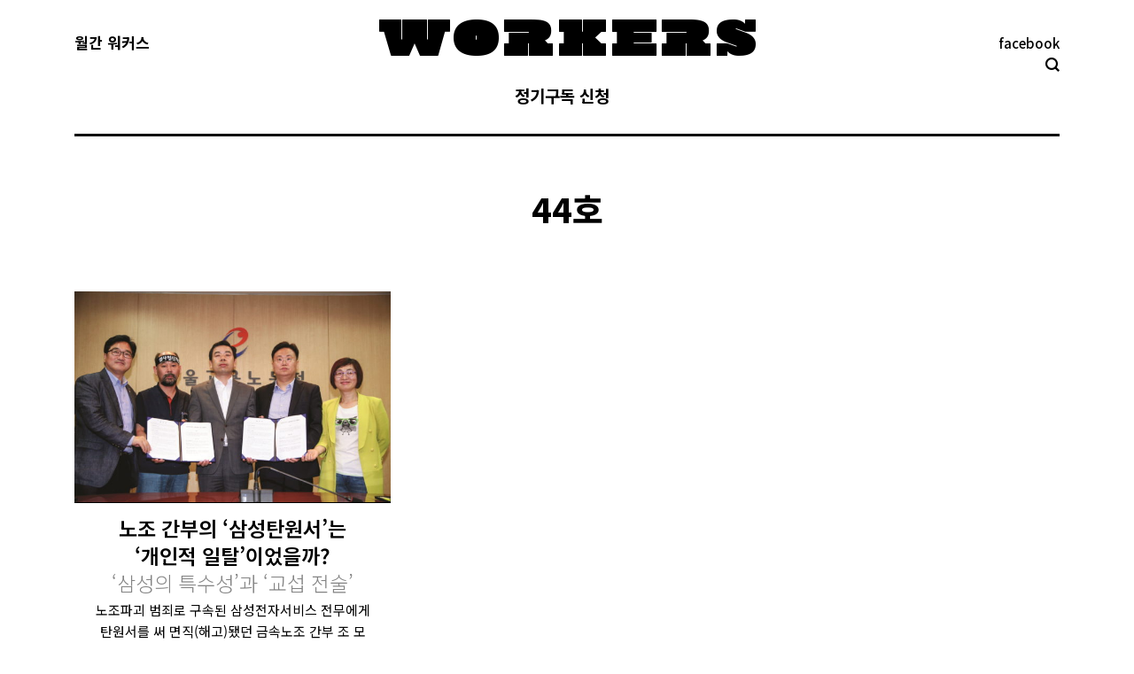

--- FILE ---
content_type: text/html; charset=UTF-8
request_url: http://workers-zine.net/category/44%ED%98%B8/page/14
body_size: 13660
content:
<!DOCTYPE html>
<!--[if IE 6]>
<html id="ie6" class="ancient-ie old-ie no-js" lang="ko-KR"
	itemscope 
	itemtype="http://schema.org/WebSite" 
	prefix="og: http://ogp.me/ns#" >
<![endif]-->
<!--[if IE 7]>
<html id="ie7" class="ancient-ie old-ie no-js" lang="ko-KR"
	itemscope 
	itemtype="http://schema.org/WebSite" 
	prefix="og: http://ogp.me/ns#" >
<![endif]-->
<!--[if IE 8]>
<html id="ie8" class="old-ie no-js" lang="ko-KR"
	itemscope 
	itemtype="http://schema.org/WebSite" 
	prefix="og: http://ogp.me/ns#" >
<![endif]-->
<!--[if IE 9]>
<html id="ie9" class="old-ie9 no-js" lang="ko-KR"
	itemscope 
	itemtype="http://schema.org/WebSite" 
	prefix="og: http://ogp.me/ns#" >
<![endif]-->
<!--[if !(IE 6) | !(IE 7) | !(IE 8)  ]><!-->
<html class="no-js" lang="ko-KR"
	itemscope 
	itemtype="http://schema.org/WebSite" 
	prefix="og: http://ogp.me/ns#" >
<!--<![endif]-->
<head>
	<meta charset="UTF-8" />
		<meta name="viewport" content="width=device-width, initial-scale=1, maximum-scale=1">
		<script type="text/javascript">
function createCookie(a,d,b){if(b){var c=new Date;c.setTime(c.getTime()+864E5*b);b="; expires="+c.toGMTString()}else b="";document.cookie=a+"="+d+b+"; path=/"}function readCookie(a){a+="=";for(var d=document.cookie.split(";"),b=0;b<d.length;b++){for(var c=d[b];" "==c.charAt(0);)c=c.substring(1,c.length);if(0==c.indexOf(a))return c.substring(a.length,c.length)}return null}function eraseCookie(a){createCookie(a,"",-1)}
function areCookiesEnabled(){var a=!1;createCookie("testing","Hello",1);null!=readCookie("testing")&&(a=!0,eraseCookie("testing"));return a}(function(a){var d=readCookie("devicePixelRatio"),b=void 0===a.devicePixelRatio?1:a.devicePixelRatio;areCookiesEnabled()&&null==d&&(createCookie("devicePixelRatio",b,7),1!=b&&a.location.reload(!0))})(window);
</script>	<link rel="profile" href="http://gmpg.org/xfn/11" />
	<link rel="pingback" href="http://workers-zine.net/xmlrpc.php" />
	<!--[if IE]>
	<script src="//html5shiv.googlecode.com/svn/trunk/html5.js"></script>
	<![endif]-->
	<script>
  (function(i,s,o,g,r,a,m){i['GoogleAnalyticsObject']=r;i[r]=i[r]||function(){
  (i[r].q=i[r].q||[]).push(arguments)},i[r].l=1*new Date();a=s.createElement(o),
  m=s.getElementsByTagName(o)[0];a.async=1;a.src=g;m.parentNode.insertBefore(a,m)
  })(window,document,'script','https://www.google-analytics.com/analytics.js','ga');

  ga('create', 'UA-79160291-1', 'auto');
  ga('send', 'pageview');

</script><title>44호 | 월간 워커스 - Part 14</title>

<!-- All in One SEO Pack 2.3.10.2 by Michael Torbert of Semper Fi Web Design[2472,2512] -->
<meta name="robots" content="noindex,follow" />
<link rel='prev' href='http://workers-zine.net/category/44%ED%98%B8/page/13' />
<link rel='next' href='http://workers-zine.net/category/44%ED%98%B8/page/15' />

<link rel="canonical" href="http://workers-zine.net/category/44%ed%98%b8/page/14" />
<!-- /all in one seo pack -->
<link rel='dns-prefetch' href='//s0.wp.com' />
<link rel='dns-prefetch' href='//maxcdn.bootstrapcdn.com' />
<link rel='dns-prefetch' href='//fonts.googleapis.com' />
<link rel='dns-prefetch' href='//s.w.org' />
<link rel="alternate" type="application/rss+xml" title="월간 워커스 &raquo; 피드" href="http://workers-zine.net/feed" />
<link rel="alternate" type="application/rss+xml" title="월간 워커스 &raquo; 댓글 피드" href="http://workers-zine.net/comments/feed" />
<link rel="alternate" type="application/rss+xml" title="월간 워커스 &raquo; 44호 카테고리 피드" href="http://workers-zine.net/category/44%ed%98%b8/feed" />
		<script type="text/javascript">
			window._wpemojiSettings = {"baseUrl":"https:\/\/s.w.org\/images\/core\/emoji\/2\/72x72\/","ext":".png","svgUrl":"https:\/\/s.w.org\/images\/core\/emoji\/2\/svg\/","svgExt":".svg","source":{"concatemoji":"http:\/\/workers-zine.net\/wp-includes\/js\/wp-emoji-release.min.js?ver=4.6.1"}};
			!function(a,b,c){function d(a){var c,d,e,f,g,h=b.createElement("canvas"),i=h.getContext&&h.getContext("2d"),j=String.fromCharCode;if(!i||!i.fillText)return!1;switch(i.textBaseline="top",i.font="600 32px Arial",a){case"flag":return i.fillText(j(55356,56806,55356,56826),0,0),!(h.toDataURL().length<3e3)&&(i.clearRect(0,0,h.width,h.height),i.fillText(j(55356,57331,65039,8205,55356,57096),0,0),c=h.toDataURL(),i.clearRect(0,0,h.width,h.height),i.fillText(j(55356,57331,55356,57096),0,0),d=h.toDataURL(),c!==d);case"diversity":return i.fillText(j(55356,57221),0,0),e=i.getImageData(16,16,1,1).data,f=e[0]+","+e[1]+","+e[2]+","+e[3],i.fillText(j(55356,57221,55356,57343),0,0),e=i.getImageData(16,16,1,1).data,g=e[0]+","+e[1]+","+e[2]+","+e[3],f!==g;case"simple":return i.fillText(j(55357,56835),0,0),0!==i.getImageData(16,16,1,1).data[0];case"unicode8":return i.fillText(j(55356,57135),0,0),0!==i.getImageData(16,16,1,1).data[0];case"unicode9":return i.fillText(j(55358,56631),0,0),0!==i.getImageData(16,16,1,1).data[0]}return!1}function e(a){var c=b.createElement("script");c.src=a,c.type="text/javascript",b.getElementsByTagName("head")[0].appendChild(c)}var f,g,h,i;for(i=Array("simple","flag","unicode8","diversity","unicode9"),c.supports={everything:!0,everythingExceptFlag:!0},h=0;h<i.length;h++)c.supports[i[h]]=d(i[h]),c.supports.everything=c.supports.everything&&c.supports[i[h]],"flag"!==i[h]&&(c.supports.everythingExceptFlag=c.supports.everythingExceptFlag&&c.supports[i[h]]);c.supports.everythingExceptFlag=c.supports.everythingExceptFlag&&!c.supports.flag,c.DOMReady=!1,c.readyCallback=function(){c.DOMReady=!0},c.supports.everything||(g=function(){c.readyCallback()},b.addEventListener?(b.addEventListener("DOMContentLoaded",g,!1),a.addEventListener("load",g,!1)):(a.attachEvent("onload",g),b.attachEvent("onreadystatechange",function(){"complete"===b.readyState&&c.readyCallback()})),f=c.source||{},f.concatemoji?e(f.concatemoji):f.wpemoji&&f.twemoji&&(e(f.twemoji),e(f.wpemoji)))}(window,document,window._wpemojiSettings);
		</script>
		<style type="text/css">
img.wp-smiley,
img.emoji {
	display: inline !important;
	border: none !important;
	box-shadow: none !important;
	height: 1em !important;
	width: 1em !important;
	margin: 0 .07em !important;
	vertical-align: -0.1em !important;
	background: none !important;
	padding: 0 !important;
}
</style>
<link rel='stylesheet' id='cff-css'  href='http://workers-zine.net/wp-content/plugins/custom-facebook-feed/css/cff-style.css?ver=2.4.5' type='text/css' media='all' />
<link rel='stylesheet' id='cff-font-awesome-css'  href='https://maxcdn.bootstrapcdn.com/font-awesome/4.5.0/css/font-awesome.min.css?ver=4.5.0' type='text/css' media='all' />
<link rel='stylesheet' id='rs-plugin-settings-css'  href='http://workers-zine.net/wp-content/plugins/revslider/public/assets/css/settings.css?ver=5.2.4.1' type='text/css' media='all' />
<style id='rs-plugin-settings-inline-css' type='text/css'>
#rs-demo-id {}
</style>
<link rel='stylesheet' id='meks-ads-widget-css'  href='http://workers-zine.net/wp-content/plugins/meks-easy-ads-widget/css/style.css?ver=1.2.2' type='text/css' media='all' />
<link rel='stylesheet' id='wordpress-popular-posts-css'  href='http://workers-zine.net/wp-content/plugins/wordpress-popular-posts/style/wpp.css?ver=3.3.4' type='text/css' media='all' />
<link rel='stylesheet' id='dt-web-fonts-css'  href='http://fonts.googleapis.com/css?family=Open+Sans%3A400%2C600%2C700%2C800&#038;ver=4.6.1' type='text/css' media='all' />
<link rel='stylesheet' id='dt-main-css'  href='http://workers-zine.net/wp-content/themes/dt-the7/css/main.min.css?ver=1.0.0' type='text/css' media='all' />
<!--[if lt IE 9]>
<link rel='stylesheet' id='dt-old-ie-css'  href='http://workers-zine.net/wp-content/themes/dt-the7/css/old-ie.min.css?ver=1.0.0' type='text/css' media='all' />
<![endif]-->
<link rel='stylesheet' id='dt-awsome-fonts-css'  href='http://workers-zine.net/wp-content/themes/dt-the7/css/font-awesome.min.css?ver=1.0.0' type='text/css' media='all' />
<link rel='stylesheet' id='dt-fontello-css'  href='http://workers-zine.net/wp-content/themes/dt-the7/css/fontello/css/fontello.css?ver=1.0.0' type='text/css' media='all' />
<!--[if lt IE 9]>
<link rel='stylesheet' id='dt-custom-old-ie.less-css'  href='http://workers-zine.net/wp-content/uploads/wp-less/dt-the7/css/custom-old-ie-6abe091523.css?ver=1.0.0' type='text/css' media='all' />
<![endif]-->
<link rel='stylesheet' id='dt-main.less-css'  href='http://workers-zine.net/wp-content/uploads/wp-less/dt-the7/css/main-e51a512c06.css?ver=1.0.0' type='text/css' media='all' />
<link rel='stylesheet' id='dt-custom.less-css'  href='http://workers-zine.net/wp-content/uploads/wp-less/dt-the7/css/custom-6abe091523.css?ver=1.0.0' type='text/css' media='all' />
<link rel='stylesheet' id='dt-media.less-css'  href='http://workers-zine.net/wp-content/uploads/wp-less/dt-the7/css/media-6318402921.css?ver=1.0.0' type='text/css' media='all' />
<link rel='stylesheet' id='style-css'  href='http://workers-zine.net/wp-content/themes/dt-the7-child/style.css?ver=1.0.0' type='text/css' media='all' />
<style id='style-inline-css' type='text/css'>
@import url(http://fonts.googleapis.com/earlyaccess/notosanskr.css);

body {font-family: 'Noto Sans KR', 'Apple SD Gothic Neo', sans-serif !important;}
h1, h2, h3, h4, h5, h6, .blog_holder article .post_info>span, #mobile-menu, #mobile-menu span, .top-bar .mini-contacts, .top-bar .mini-nav > ul > li > a, .top-bar .mini-login, .top-bar .mini-login .submit, .top-bar .mini-search .submit, .top-bar .mini-search, .top-bar .wc-ico-cart, .top-bar .text-area, .top-bar .customSelectInner, .widget-title, html, body, body.page, .wf-container > *, .h4-size, .entry-title.h4-size, h3.entry-title, .dt-accordion-h4-size .wpb_accordion_header > a, .vc_separator h4, .main-nav > li > a .menu-text, .entry-tags a, .filter a, .ubtn-data.ubtn-text, button.button, a.button, input[type="button"], input[type="reset"], input[type="submit"], .dt-btn-m, input.dt-btn-m[type="submit"], #main .gform_wrapper .gform_footer input.button, #main .gform_wrapper .gform_footer input[type="submit"], form.mc4wp-form input[type="submit"], div.mc4wp-form button[type="submit"], #main-slideshow .tp-button, #main-nav > li > a, .dl-menuwrapper li a>span, #header .mini-search .field, h2.entry-title, .post-list-subtitle, .entry-author-info {font-family: 'Noto Sans KR', 'Apple SD Gothic Neo', sans-serif !important;}

* {
    word-break: keep-all !important;
}
a {
    text-decoration: none;
}
a:-webkit-any-link {
    text-decoration: none;
}
.rollover i, .post-rollover i, .rollover-video i:after, .rollover-project .link i, .rollover-thumbnails, .rollover-video .video-icon, .rollover-video i, .rollover-content-container, .hover-style-two .links-container, .hover-style-one .links-container, .hover-style-two .rollover-thumbnails, .hover-style-one .rollover-thumbnails, .hover-style-one .rollover-project > a:after, .hover-style-three .rollover-project > a:after, .hover-style-three .fs-entry-img:after, .hover-style-one .fs-entry-img:after, a.no-avatar {
    -webkit-transition: none;
    -moz-transition: none;
    -ms-transition: none;
    -o-transition: none;
}

/* 헤더 */
#top-bar {
    padding-top: 28px;
}
.logo-center .navigation-holder {
    margin-top: 6px;
    padding-bottom: 14px;
}
.single.single-post .logo-center .navigation-holder {
    margin-top: -14px;
}
#top-bar .text-area {
    color: #000000;
    text-align: left;
    float: left;
}
#top-bar p {
    font-weight: 700;
    font-size: 17px;
    line-height: 23px;
}
#top-bar a {
    font-size: 14px;
    color: #ff1c00;
    font-weight: 500;
}
#top-bar a:hover {
    text-decoration: none;
}
#top-bar .mini-contacts, #top-bar .mini-search {
    margin-right: 0;
}
.bold-icons #top-bar .mini-search .submit:before, .bold-icons .header-bottom-bar .mini-search .submit:before {
    background-image: url("http://workers-zine.net/wp-content/uploads/2016/06/search.png");
    background-size: 16px 16px;
}
.bold-icons #top-bar .mini-search .submit.act:before, .bold-icons .header-bottom-bar .mini-search .submit.act:before {
    background-image: url("http://workers-zine.net/wp-content/uploads/2016/06/search-x.png");
    background-size: 15px 15px;
}
#header #top-bar .mini-search .field {
    color: #FFFFFF;
    -webkit-text-fill-color: #FFFFFF !important;
    left: auto;
    right: 0px;
    width: 250px;
    background: #000;
}
#header .mini-search .field {
    -webkit-box-shadow: none;
    -moz-box-shadow: none;
    box-shadow: none;
}
#header .text-small .mini-search .field {
    top: 44px;
}
#top-bar .mini-search {
    margin-top: 1px;
    right: 0;
    top: 20px;
    float: right;
}
.mini-search .submit:before {
    height: 22px;
    width: 22px;
}
.mini-contacts.address.icon-off {
    position: absolute;
    right: 0;
}
.mini-contacts.address.icon-off a {
    font-size: 15px !important;
    color: #000 !important;
}
.logo-center #branding {
    text-align: center;
    max-width: 500px;
    margin: -85px auto;
}
.single.single-post .logo-center #branding {
    margin: -105px auto -85px;
}
#main-nav>li>a>span {
    font-weight: 700;
}
#main-nav > li:first-child {
    margin: 0 11px 0 0;
}
.logo-center.line-content #navigation {
    border-top: 0;
}

/* sticky */
#phantom .ph-wrap {
    -webkit-box-shadow: none;
    -moz-box-shadow: none;
    box-shadow: none;
}
#phantom .ph-wrap.with-logo .ph-wrap-content .logo-box {
    padding: 13px 40px 5px 0;
}
#phantom .ph-wrap.with-logo .logo-box img {
    width: 300px;
    height: auto;
}
#phantom #main-nav>li>a>span {
    font-size: 16px;
}
#phantom #main-nav > li {
    margin: 0 0 0 14px;
}
#phantom #main-nav > li {
    height: 25px;
    line-height: 25px;
    min-height: 25px;
}
#phantom #main-nav>li>a {
    padding: 0;
    border: none;
}

/* 모바일 헤더 */
@media screen and (max-width: 800px) {
.logo-center #branding {
    margin: 0 auto;
}
.single.single-post .logo-center #branding {
    margin: 0 auto;
}
#top-bar {
    padding-top: 0;
}
#branding {
    padding-top: 25px;
    padding-bottom: 17px;
}
.logo-center .navigation-holder {
    margin-top: 0;
    padding-bottom: 0;
}
.single.single-post .logo-center .navigation-holder {
    margin-top: 0;
}
span.menu-open {
    display: none;
}
.lines-button {
    margin-right: 0;
}
.lines, .lines:after, .lines:before {
    width: 40px;
    height: 2px;
    background: #000000;
    border-radius: 0;
}
.lines:before {
    top: 7px;
}
.lines:after {
    top: -7px;
}
.dl-menuwrapper ul {
    background-color: #000000;
}
.dl-menuwrapper li > a {
    color: #FFFFFF;
}
.lines {
    margin: -3px 16px 0 0;
}
.dl-active .lines-button.x .lines:after, .dl-active .lines-button.x .lines:before, .menu-btn.active .lines-button.x .lines:after, .menu-btn.active .lines-button.x .lines:before {
    width: 40px;
}
.dl-menuwrapper li {
    border-bottom-color: rgba(255, 255, 255, 0.4);
}
.dl-menuwrapper li a {
    text-align: center;
    padding: 25px 0;
}
.dl-menuwrapper li a>span {
    display: block;
    font-size: 20px;
}
}
@media screen and (max-width: 500px) {
#branding a img, #branding img {
    width: 320px;
}
}

/* page title */
#main {
    padding: 70px 0 90px 0;
}
.wf-td {
    vertical-align: top;
}
.fancy-header .hgroup, .page-title .hgroup {
    padding: 21px 0;
}
ol.breadcrumbs.text-small {
    padding-top: 5px;
}
.page-title .wf-table {
    border-top: 3px solid;
}
.page-title h1 {
    margin: 0 0 5px;
    display: -webkit-inline-box;
    padding-top: 3px;
}
.post-subtitle {
    text-align: center;
    font-size: 33px;
    font-weight: 300;
    line-height: 1.2;
    margin: 7px 0 -27px;
}
@media screen and (max-width: 800px) {
.fancy-header .hgroup, .page-title .hgroup {
    padding: 0;
}
.post-subtitle {
    font-size: 28px;
    margin: -2px 0 -19px;
}
#main {
    padding: 25px 0 0 0 !important;
}
}
@media (max-width: 620px) {
h1, .h1-size, .entry-title.h1-size, .dt-accordion-h1-size .wpb_accordion_header > a {
    font-size: 24px !important;
    line-height: 34px;
}
.post-subtitle {
    font-size: 22px;
    margin: 2px 0 -18px;
}
}

/* 푸터 */
.login-hide a {
    color: #fff !important;
}
#footer .wf-container {
    padding-top: 20px;
}
.menu-select {
    display: none;
}
img.rss-widget-icon {
    display: none;
}
.footer a {
    text-decoration: none;
}
.footer a:hover {
    border-bottom: 1px solid #ff1c00;
    text-decoration: none !important;
}
a.rsswidget {
    color: #000;
}
span.rss-date {
    margin-left: 9px;
    color: #B1B1B1;
}
.rss-date:before {
    content: "/ ";
}
.mini-nav>ul>li {
    font-size: 24px;
    line-height: 37px;
    font-weight: 700;
}
.wf-container-bottom, #bottom-bar.full-width-line {
    border-top: 1px solid #000000;
}
#bottom-bar .wf-float-right {
    margin-top: 11px;
    text-align: right;
}
.mini-nav:not(.select-type-menu) > ul > li {
    margin: 0 0 0 16px;
}
.mini-nav li:last-child {
    margin-right: 0 !important;
}
#branding-bottom {
    padding: 17px 20px 30px 0px;
}
.wf-container-footer, .footer.full-width-line {
    border-top: 3px solid #000000;
}
section#text-5 {
    margin-top: 5px;
}
section#text-5 .wpb_content_element {
    margin-bottom: 10px !important;
}
#bottom-bar .mini-nav ul > li.act > a {
    text-decoration: none;
    color: #ff1c00;
}
.mini-nav ul > li > a:hover {
    color: #ff1c00 !important;
    border-bottom: none !important;
}
#branding-bottom a:hover {
    border-bottom: none;
}
.style-ios.boxes-transparent-bg .footer .post.bg-on {
    background: none;
}
#footer .project-list-media {
    padding: 0 22px;
}
.single.single-post #footer .project-list-media {
    padding: 0;
}
.layout-list .buttons-on-img {
    margin: 0;
}
#footer section#text-6 .wf-container {
    padding-top: 0;
    margin: 5px -22px;
}
#footer section#text-6 .cont-id-1 > .wf-cell {
    padding: 0 22px;
}
#footer section#text-6 .project-list-content {
    display: none;
}
@media screen and (min-width: 801px) {
li.menu-hide {
    display: none;
}
}
@media screen and (max-width: 800px) {
.footer {
    margin-top: 100px;
}
#bottom-bar .mini-nav ul {
    display: block;
}
#bottom-bar .mini-nav select, #bottom-bar .menu-select {
    display: none;
}
#bottom-bar .wf-float-right {
    text-align: center;
}
.mini-nav:not(.select-type-menu) > ul > li {
    margin: 0 5px;
}
.mini-nav li:last-child {
    margin-right: 5px !important;
}
.mini-nav>ul>li {
    font-size: 18px;
    line-height: 30px;
    font-weight: 500;
}
#branding-bottom {
    padding: 17px 20px 30px 20px;
}
}

/* 중분류 페이지 */
.filter {
    background: #F9F9F9;
    padding: 13px 10px 8px;
    border-top: 1px solid;
    border-bottom: 1px solid;
    margin: -6px 0 65px 0;
}
.page-id-257 .filter {
    display: none;
}
.filter a {
    font-size: 15px !important;
    font-weight: 700;
    line-height: 26px;
}
.filter-categories, .filter-categories a {
    text-align: center;
    border: none;
    border-style: none !important;
    padding: 0 !important;
    margin: 2px 11px !important;
    background: none !important;
    border-bottom: 2px solid rgba(255, 255, 255, 0) !important;
}
.filter-categories a.act {
    padding: 0;
}
.filter .filter-categories a.act, .filter .filter-categories a.act:hover {
    color: #ff1c00 !important;
    border-bottom: 2px solid #ff1c00 !important;
    height: 28px;
}
.filter a {
    line-height: 26px;
}
.filter .filter-categories a:before {
    display: none;
}
.cont-id-0 > .wf-cell {
    margin-bottom: 30px;
}
a.edit-link {
    display: none;
}
h2.entry-title {
    text-align: center;
}
.description-under-image .post .alignnone {
    margin-bottom: 0;
}
.blog-content.wf-td p {
    text-align: center;
    margin-bottom: 0;
    line-height: 24px;
}
h2 {
    margin-bottom: 3px;
}
.comment-meta, .comment-meta a, a.comment-reply-link, .entry-meta a, .entry-meta span, .entry-meta a * {
    color: #FF1C00 !important;
}
.entry-meta {
text-align: center;
}
a.comment-link, a.author.vcard {
    display: none;
}
.blog-content.wf-td {
    border-top: 1px solid;
    padding: 13px;
}
.blog-media.wf-td p {
    margin-bottom: 0;
}
.style-ios .wf-cell .post.bg-on.fullwidth-img:not(.format-quote):not(.format-link) .blog-content, .style-ios .wf-cell .post.bg-on.fullwidth-img .project-list-content {
    border: none;
    border-top: 1px solid !important;
    border-color: #000;
}
.style-ios.boxes-transparent-bg .post.bg-on {
    background: none;
}
.post-list-subtitle {
    font-weight: 300 !important;
    color: #838383 !important;
}

@media (max-width: 620px) {
h2.entry-title {
    font-size: 18px !important;
    line-height: 23px !important;
    margin-top: -6px !important;
}
.entry-tags, .portfolio-categories, .entry-meta {
    font-size: 12px;
    line-height: 19px;
    margin-top: 4px;
    margin-bottom: 15px;
}
}

/* post 상세 */
body.archive.category .post-subtitle, .search .post-subtitle {
    display: none;
}
.mfp-image.mfp-ready.this-ready.rollover i {
    background: none;
    cursor: default;
}
.article-top-bar {
    margin: -10px 0 16px;
}
.single .entry-meta, .project-post .portfolio-categories {
    float: none;
}
.article-top-bar .entry-meta, .article-top-bar .portfolio-categories, .article-top-bar .navigation-inner {
    display: block;
    text-align: center;
    width: 100%;
}
.category-link {
    margin-right: 0 !important;
}
.alignnone {
    width: 100% !important;
}
.single article.post p, .single article.post h1, .single article.post h2, .single article.post h3, .single article.post h4, .single article.post h5, .single article.post hr {
    max-width: 590px;
    margin: 0 auto;
}
p.wp-caption-text {
    max-width: 100% !important;
    text-align: right;
    font-size: 12px;
    margin-bottom: 23px !important;
    font-weight: 500;
}
a.alignnone.rollover.rollover-zoom.dt-single-mfp-popup.dt-mfp-item.mfp-image.mfp-ready.this-ready {
    margin-bottom: 6px;
}
body.single.single-post.single-format-standard p, body.single.single-post.single-format-standard h2, body.single.single-post.single-format-standard h3, body.single.single-post.single-format-standard h4, body.single.single-post.single-format-standard h5, body.single.single-post.single-format-standard h6, body.single.single-post.single-format-standard hr {
    margin-bottom: 1.1em;
}
blockquote {
    max-width: 590px;
    margin: 0 auto;
    font-weight: 400;
}

@media screen and (min-width: 640px) {
.sidebar-right .content, .sidebar-left .sidebar {
    padding-right: 20px;
}
}

.post-meta.wf-mobile-collapsed {
    max-width: 590px;
    margin: 100px auto 70px;
}

/* 추천기사 */
.wp_rp_content {
    padding: 0;
    background-color: #000000 !important;
    box-shadow: 8px 8px 0px #C5C5C5;
}
h3.related_post_title {
    font-size: 15px;
    line-height: 26px;
    margin-bottom: 0;
    padding: 11px 18px 7px;
    background: #000000;
    color: #fff;
}
ul.related_post.wp_rp {
    padding: 0px 18px 16px !important;
    margin: 0 !important;
}
ul.related_post.wp_rp small {
    color: #fff;
}
ul.related_post {
    background: #000000;
}
#wp_rp_first {
    max-width: 590px;
    margin: 80px auto 0;
}
a.wp_rp_title {
    display: inherit;
    line-height: 21px;
    color: #FFF;
}
a.wp_rp_title:hover {
    color: #ff1c00;
}

/* tags */
.entry-tags {
    padding: 20px 0 5px 0;
}
.single .entry-tags a {
    color: #FF1C00;
    font-size: 14px;
    font-weight: 600;
    background-color: #fff;
    margin: 0 13px 0 0;
    padding: 3px 0 0 12px;
    border-bottom: 1px solid #FFF !important;
}
.single .entry-tags a:hover {
    color: #000;
    background-color: #fff;
    border-bottom: 1px solid #ff1c00 !important;
}
.single .entry-tags a:before {
    border-right-color: transparent;
    top: 3px;
    left: 0;
    width: 0;
    height: 0;
    border-top: 0;
    border-right: 0;
    border-bottom: 0;
    content: "#";
}
.single .entry-tags a:after {
    display: none;
}
/* sns */
.single.single-portfolio .ssba {
    display: none;
}
.ssba.ssba-wrap {
    margin-top: 90px;
}
.ssba {
    margin: 0 auto;
    max-width: 590px;
    height: 50px;
}
.ssba_sharecount:before {
    display: none;
}
.ssba_sharecount:after {
    display: none;
}
.ssba_sharecount {
    padding: 2px 5px !important;
    margin: 0 5px 0 -10px;
    top: -13px;
    -khtml-border-radius: 10px !important;
    -o-border-radius: 10px !important;
    -webkit-border-radius: 10px !important;
    -moz-border-radius: 10px !important;
    border-radius: 10px !important;
    border: 1px solid #ff1c00 !important;
    color: #ffffff !important;
    background: #ff1c00 !important;
}
.ssba img {
    height: 32px;
}

/* 글쓴이 */
.style-ios.boxes-transparent-bg .entry-author {
    background-color: #fff;
    margin-top: 80px;
}
.style-ios .entry-author {
    -webkit-box-shadow: none;
    -moz-box-shadow: none;
    box-shadow: none;
}
.dt-fancy-separator.title-left.fancy-author-title {
    display: none;
}
.entry-author {
    padding: 0;
    max-width: 590px;
    margin: 0 auto 70px;
}
.entry-author-info p.h5-size {
    float: left;
    width: 34%;
}
.entry-author-info p.text-normal {
    float: right;
    width: 65%;
}
span.author_email a {
    color: #000;
    text-decoration: none;
    font-weight: 400;
    word-break: break-all !important;
}
span.author_email a:hover {
    border-bottom: 1px solid #ff1c00 !important;
}
a.post_author_link {
    text-decoration: none;
    font-size: 13px;
}
a.post_author_link:hover {
    border-bottom: 1px solid #ff1c00;
    color: #000;
}

/* 작성 시간 */
.write-time {
    font-size: 13px;
    padding: 11px 0;
    max-width: 590px;
    margin: 0 auto 100px;
    color: #000000;
    border: 1px solid #000000;
    text-align: center;
}

/* 관련글 */
.round-images .alignleft, .round-images .alignleft img {
    -webkit-border-radius: 0 !important;
    -moz-border-radius: 0!important;
    -ms-border-radius: 0!important;
    -o-border-radius: 0!important;
    border-radius: 0!important;
}
section.items-grid.wf-container>.wf-cell.wf-1-2 {
    width: 50%;
}
.dt-fancy-separator, .dt-fancy-separator * {
    color: #000000;
    font-weight: 700;
}
.separator-right {
    margin-left: 1.5em;
}
.separator-holder {
    top: 43.99%;
    border-top: 3px solid #000000;
}
.single .fancy-author-title.title-left, .single .fancy-posts-title.title-left, .single .fancy-comments-title.title-left, .single .fancy-comments-form.title-left, .single .fancy-projects-title.title-left {
    margin-bottom: 28px;
}
.fancy-author-title, .fancy-posts-title, .fancy-comments-title, .fancy-comments-form, .fancy-projects-title {
    padding-left: 0;
}
.bold-icons .fancy-projects-title, .bold-icons .fancy-posts-title {
    background-image: none;
}

@media screen and (max-width: 480px) {
section.items-grid.wf-container>.wf-cell.wf-1-2 {
    width: 100%;
}
}

/* 댓글 */
.widget-title {
    margin-bottom: 8px;
}
.single #comments, .single .form-submit {
    max-width: 590px;
    margin: 80px auto 0;
}
.bold-icons.single .article-top-bar .comment-link, .bold-icons .fancy-comments-title {
    background-image: none;
}
.comment .no-avatar, .items-grid .no-avatar, .recent-posts .no-avatar {
    display: none;
}
.commentlist .comment > article {
    background-color: #f6f6f6;
}
.commentlist .comment > article {
    padding: 20px 27px 15px;
}
li.comment, li.pingback {
    padding-left: 0;
    margin-bottom: 67px;
}
#comments .children {
    margin-top: 22px;
    margin-left: 90px;
}
h3#reply-title {
    font-size: 15px;
}

/* 이번호,지난호 (포트폴리오) */
.style-ios .post.bg-on:not(.fullwidth-img) {
    -webkit-box-shadow: none;
    -moz-box-shadow: none;
    box-shadow: none;
}
#content .bg-on .project-list-media {
    padding: 0;
}
.bg-on .project-list-content {
    padding: 5px 0;
}
.project-list-content h3.entry-title {
    font-size: 15px;
    line-height: 21px;
}
.single-portfolio a {
    color: #000;
}
.single-portfolio strong a:hover {
    border-bottom: 1px solid #ff1c00;
}
.single-portfolio div#comments {
    display: none;
}
.filter-style-ios .filter-categories a.act:after, .filter-style-ios .content .filter-categories.new-style a.act:after, .filter-style-ios .filter-categories a.act:hover:after, .filter-style-ios .filter-categories a.act, .filter-style-ios .content .filter-categories.new-style a.act, .filter-style-ios .filter-categories a.act:hover, .filter-style-ios .filter-switch, .filter-style-ios .paginator a.act:before, .filter-style-ios .paginator a.act, .filter-style-ios .paginator a.act:hover {
    background-color: #000000;
}

/* 사진 앨범(리부트) */
.dt_gallery .project-list-content h3.entry-title {
    font-size: 23px;
    line-height: 31px;
    text-align: center;
}
.iso-container .bg-on .project-list-content > *, .iso-grid .bg-on .project-list-content > * {
    padding-top: 3px;
    padding-bottom: 0;
    margin-bottom: 0;
    text-align: center;
}
.dt_gallery.bg-on .project-list-content {
    padding: 5px 29px;
}
.portfolio-categories a, .portfolio-categories a *, .portfolio-categories span {
    color: #FF1C00;
    -webkit-text-fill-color: #FF1C00;
}
.project-slider {
    margin-bottom: 35px;
}
.project-post.dt_gallery.type-dt_gallery p {
    max-width: 590px;
    margin: 0 auto;
}

/* 사이드바 */
.sidebar {
    width: 24%;
}
#wpp-2>.widget-title {
    background: #000000;
    padding: 13px 18px 9px !important;
    margin-bottom: 0;
}
.widget.popular-posts {
    padding: 0;
    box-shadow: 8px 8px 0px #C5C5C5;
}
ul.wpp-list {
    background: #000000;
    padding: 0 18px 10px !important;
}
.wpp-list li {
    border-top: 1px solid #888;
    padding: 6px 0;
    font-size: 13px;
    line-height: 19px;
}
.wpp-list li a {
    color: #FFF;
}
.post-stats {
    font-weight: 300;
    color: #7B7B7B;
}
a.wpp-post-title:hover {
    color: #ff1c00;
}
section#text-5 .project-list-media {
    box-shadow: 8px 8px 0px #C5C5C5;
    padding: 0;
}
section#text-5 h3.entry-title {
    margin-top: 10px;
}
section#text-5 h3.entry-title a {
    color: #000;
    text-align: left;
}



@media screen and (max-width: 970px) {
.sidebar-right .content, .sidebar-left .content {
    margin-bottom: 50px;
}
#text-5 {
    display: none;
}
}

/* 사이드바 없애기 */
.single-portfolio #sidebar, .page #sidebar {
    display: none;
}
.single-portfolio .content, .page .content {
    width: 100%;
}

/* 버튼 */
#main .gform_wrapper .gform_footer input.button, #main .gform_wrapper .gform_footer input[type=submit], .wpcf7-submit.dt-btn-m, div.mc4wp-form button[type=submit], form.mc4wp-form input[type=submit] {
    padding: 0px 20px 2px;
}

/* 신청완료 */
#gform_confirmation_wrapper_8, #gform_confirmation_wrapper_9, #gform_confirmation_wrapper_10, #gform_confirmation_wrapper_11 {
    background: rgba(0, 0, 0, 0.06);
    color: #000;
    padding: 20px;
    border: 10px solid #FF1C00;
    box-shadow: 10px 10px 0px #777777;
}
.success-regit-title {
    text-align: center;
    font-size: 20px;
    font-weight: 700;
}

/* ie9 */
.branding {
text-align: center !important;
}
.classic-header.center .navigation {
    text-align: center;
}
header.header-bar {
    top: -45px \0/IE8+9;
}
.mini-widgets:last-child {
    float: right;
}



///////*
.content {
    width: 100%;
}
*///////
</style>
<link rel='stylesheet' id='bsf-Defaults-css'  href='http://workers-zine.net/wp-content/uploads/smile_fonts/Defaults/Defaults.css?ver=4.6.1' type='text/css' media='all' />
<link rel='stylesheet' id='jetpack_css-css'  href='http://workers-zine.net/wp-content/plugins/jetpack/css/jetpack.css?ver=4.3.2' type='text/css' media='all' />
<script type='text/javascript' src='http://workers-zine.net/wp-includes/js/jquery/jquery.js?ver=1.12.4'></script>
<script type='text/javascript' src='http://workers-zine.net/wp-includes/js/jquery/jquery-migrate.min.js?ver=1.4.1'></script>
<script type='text/javascript' src='http://workers-zine.net/wp-content/plugins/revslider/public/assets/js/jquery.themepunch.tools.min.js?ver=5.2.4.1'></script>
<script type='text/javascript' src='http://workers-zine.net/wp-content/plugins/revslider/public/assets/js/jquery.themepunch.revolution.min.js?ver=5.2.4.1'></script>
<script type='text/javascript'>
/* <![CDATA[ */
var dtLocal = {"passText":"To view this protected post, enter the password below:","moreButtonText":{"loading":"Loading..."},"postID":"28924","ajaxurl":"http:\/\/workers-zine.net\/wp-admin\/admin-ajax.php","contactNonce":"f331375424","ajaxNonce":"6efac8b53b","pageData":{"type":"archive","template":"archive","layout":"masonry"},"themeSettings":{"smoothScroll":"off","lazyLoading":false,"accentColor":{"mode":"solid","color":"#ff1c00"},"mobileHeader":{"firstSwitchPoint":800},"content":{"responsivenessTreshold":970,"textColor":"#000000","headerColor":"#000000"},"stripes":{"stripe1":{"textColor":"#777777","headerColor":"#333333"},"stripe2":{"textColor":"#ffffff","headerColor":"#ffffff"},"stripe3":{"textColor":"#ffffff","headerColor":"#ffffff"}}}};
/* ]]> */
</script>
<script type='text/javascript' src='http://workers-zine.net/wp-content/themes/dt-the7/js/above-the-fold.min.js?ver=1.0.0'></script>
<link rel='https://api.w.org/' href='http://workers-zine.net/wp-json/' />
<link rel="EditURI" type="application/rsd+xml" title="RSD" href="http://workers-zine.net/xmlrpc.php?rsd" />
<link rel="wlwmanifest" type="application/wlwmanifest+xml" href="http://workers-zine.net/wp-includes/wlwmanifest.xml" /> 
<meta name="generator" content="WordPress 4.6.1" />

<!-- Custom Facebook Feed Custom CSS -->
<style type="text/css">
img.scaledImageFitWidth.img {
    display: none !important;
}
._1drm._1b90, ._1drm._1ds4 {
    border: 0 !important;
}
.uiScaledImageContainer {
    background: #000 !important;
}
</style>
<script type="text/javascript">
	window._wp_rp_static_base_url = 'https://wprp.zemanta.com/static/';
	window._wp_rp_wp_ajax_url = "http://workers-zine.net/wp-admin/admin-ajax.php";
	window._wp_rp_plugin_version = '3.6.1';
	window._wp_rp_post_id = '28924';
	window._wp_rp_num_rel_posts = '8';
	window._wp_rp_thumbnails = false;
	window._wp_rp_post_title = '%EB%85%B8%EC%A1%B0+%EA%B0%84%EB%B6%80%EC%9D%98+%E2%80%98%EC%82%BC%EC%84%B1%ED%83%84%EC%9B%90%EC%84%9C%E2%80%99%EB%8A%94+%E2%80%98%EA%B0%9C%EC%9D%B8%EC%A0%81+%EC%9D%BC%ED%83%88%E2%80%99%EC%9D%B4%EC%97%88%EC%9D%84%EA%B9%8C%3F';
	window._wp_rp_post_tags = ['%EC%9D%B4%EC%8A%88', '44%ED%98%B8', '54', '15', '5', '1', '4', '18', '47', 'bb', '7', '50', '3', '14', '6'];
	window._wp_rp_promoted_content = true;
</script>
<link rel="stylesheet" href="http://workers-zine.net/wp-content/plugins/wordpress-23-related-posts-plugin/static/themes/twocolumns.css?version=3.6.1" />

<link rel='dns-prefetch' href='//jetpack.wordpress.com'>
<link rel='dns-prefetch' href='//s0.wp.com'>
<link rel='dns-prefetch' href='//s1.wp.com'>
<link rel='dns-prefetch' href='//s2.wp.com'>
<link rel='dns-prefetch' href='//public-api.wordpress.com'>
<link rel='dns-prefetch' href='//0.gravatar.com'>
<link rel='dns-prefetch' href='//1.gravatar.com'>
<link rel='dns-prefetch' href='//2.gravatar.com'>
		<script type="text/javascript">
			dtGlobals.logoEnabled = 1;
			dtGlobals.logoURL = 'http://workers-zine.net/wp-content/uploads/2016/03/workers-logo.png 1x, http://workers-zine.net/wp-content/uploads/2016/03/workers-logo-retina.png 2x';
			dtGlobals.logoW = '425';
			dtGlobals.logoH = '41';
			smartMenu = 1;
		</script>
		<meta name="generator" content="Powered by Visual Composer - drag and drop page builder for WordPress."/>
<!--[if lte IE 9]><link rel="stylesheet" type="text/css" href="http://workers-zine.net/wp-content/plugins/js_composer/assets/css/vc_lte_ie9.min.css" media="screen"><![endif]--><!--[if IE  8]><link rel="stylesheet" type="text/css" href="http://workers-zine.net/wp-content/plugins/js_composer/assets/css/vc-ie8.min.css" media="screen"><![endif]--><meta name="generator" content="Powered by Slider Revolution 5.2.4.1 - responsive, Mobile-Friendly Slider Plugin for WordPress with comfortable drag and drop interface." />
<!-- icon -->
<link rel="icon" href="http://workers-zine.net/wp-content/uploads/2016/04/favicon.png" type="image/png" />
<link rel="shortcut icon" href="http://workers-zine.net/wp-content/uploads/2016/04/favicon.png" type="image/png" />

<!-- BEGIN GADWP v4.9.3.2 Universal Tracking - https://deconf.com/google-analytics-dashboard-wordpress/ -->
<script>
  (function(i,s,o,g,r,a,m){i['GoogleAnalyticsObject']=r;i[r]=i[r]||function(){
  (i[r].q=i[r].q||[]).push(arguments)},i[r].l=1*new Date();a=s.createElement(o),
  m=s.getElementsByTagName(o)[0];a.async=1;a.src=g;m.parentNode.insertBefore(a,m)
  })(window,document,'script','//www.google-analytics.com/analytics.js','ga');
  ga('create', 'UA-79160291-1', 'auto');
  ga('send', 'pageview');
</script>

<!-- END GADWP Universal Tracking -->

<noscript><style type="text/css"> .wpb_animate_when_almost_visible { opacity: 1; }</style></noscript></head>

<body class="archive paged category category-520 paged-14 category-paged-14 layout-masonry description-under-image srcset-enabled btn-flat style-ios boxes-transparent-bg bold-icons phantom-fade wpb-js-composer js-comp-ver-4.11.2 vc_responsive">



<div id="page">


<!-- left, center, classic, side -->

		<!-- !Header -->
	<header id="header" class="line-content dt-parent-menu-clickable logo-center" role="banner"><!-- class="overlap"; class="logo-left", class="logo-center", class="logo-classic" -->

				<!-- !Top-bar -->
		<div id="top-bar" role="complementary" class="text-small solid-bg top-bar-disabled">
			<div class="wf-wrap">
				<div class="wf-container-top">
					<div class="wf-table wf-mobile-collapsed">

						
						<div class=" wf-td"><div class="text-area"><p>월간 워커스</p>
</div><span class="mini-contacts address icon-off"><a href="https://www.facebook.com/workers2016" target="_blank">facebook</a></span><div class="mini-search">
	<form class="searchform" role="search" method="get" action="http://workers-zine.net/">
		<input type="text" class="field searchform-s" name="s" value="" placeholder="검색어를 입력하세요" />
				<input type="submit" class="assistive-text searchsubmit" value="Go!" />
		<a href="#go" id="trigger-overlay" class="submit text-disable">&nbsp;</a>
	</form>
</div></div>
						
					</div><!-- .wf-table -->
				</div><!-- .wf-container-top -->
			</div><!-- .wf-wrap -->
		</div><!-- #top-bar -->
		<div class="wf-wrap">
			<div class="wf-table">
				<div class="wf-td">

									<!-- !- Branding -->
				<div id="branding" class="wf-td">

					<a href="http://workers-zine.net/"><img class=" preload-me" srcset="http://workers-zine.net/wp-content/uploads/2016/03/workers-logo.png 1x, http://workers-zine.net/wp-content/uploads/2016/03/workers-logo-retina.png 2x" width="425" height="41"  alt="월간 워커스" /><img class="mobile-logo preload-me" srcset="http://workers-zine.net/wp-content/uploads/2016/03/workers-logo.png 1x, http://workers-zine.net/wp-content/uploads/2016/03/workers-logo-retina.png 2x" width="425" height="41"  alt="월간 워커스" /></a>
					<div id="site-title" class="assistive-text">월간 워커스</div>
					<div id="site-description" class="assistive-text"></div>
				</div>
				</div><!-- .wf-td -->
			</div><!-- .wf-table -->
		</div><!-- .wf-wrap -->
		<div class="navigation-holder">
			<div class="wf-wrap ">

						<!-- !- Navigation -->
		<nav id="navigation">
			<ul id="main-nav" class="fancy-rollovers wf-mobile-hidden">
<li class=" menu-item menu-item-type-post_type menu-item-object-page menu-item-26409 first"><a href="http://workers-zine.net/cms"><span>정기구독 신청</span></a></li> 
</ul>
				<a href="#show-menu" rel="nofollow" id="mobile-menu">
					<span class="menu-open">Menu</span>
					<span class="menu-back">back</span>
					<span class="wf-phone-visible">&nbsp;</span>
				</a>

			
			
		</nav>

			
			</div><!-- .wf-wrap -->
		</div><!-- .navigation-holder -->

	</header><!-- #masthead -->

	
		<div class="page-title title-center disabled-bg breadcrumbs-off" style="min-height: 105px;">
			<div class="wf-wrap">
				<div class="wf-container-title">
					<div class="wf-table" style="height: 105px;">

						<div class="wf-td hgroup"><h1 class="h1-size"><span>44호</span></h1></div>                        <!--부제-->
                                    <div class='post-subtitle'>‘삼성의 특수성’과 ‘교섭 전술’</div>
							</div>
				</div>
			</div>
		</div>

		
	
	<div id="main" class="sidebar-none sidebar-divider-off"><!-- class="sidebar-none", class="sidebar-left", class="sidebar-right" -->

		
		<div class="main-gradient"></div>
		<div class="wf-wrap">
			<div class="wf-container-main">

				
	
			<!-- Content -->
			<div id="content" class="content" role="main">

				<div class="wf-container loading-effect-fade-in description-under-image iso-container bg-under-post" data-padding="10px" data-cur-page="14" data-width="320px" data-columns="3">
<div class="wf-cell iso-item" data-date="2018-06-27T14:20:42+00:00" data-name="노조 간부의 ‘삼성탄원서’는 ‘개인적 일탈’이었을까?" data-post-id="28924">
<article class="post post-28924 type-post status-publish format-standard has-post-thumbnail hentry category-520 category-cat-01 bg-on fullwidth-img description-off">

	<div class="blog-media wf-td"><p><a href="http://workers-zine.net/28924" class="alignnone rollover" ><img class="preload-me" srcset="http://workers-zine.net/wp-content/uploads/2018/06/1-3-600x400.jpg 1x, http://workers-zine.net/wp-content/uploads/2018/06/1-3-999x666.jpg 2x" alt="" title="1" width="600" height="400"  /></a></p></div><div class="blog-content wf-td">

		<h2 class="entry-title">
		<a href="http://workers-zine.net/28924" title="노조 간부의 ‘삼성탄원서’는 ‘개인적 일탈’이었을까?" rel="bookmark">노조 간부의 ‘삼성탄원서’는 ‘개인적 일탈’이었을까?<br /><span class='post-list-subtitle'>‘삼성의 특수성’과 ‘교섭 전술’</span></a>
	</h2>
	<p>노조파괴 범죄로 구속된 삼성전자서비스 전무에게 탄원서를 써 면직(해고)됐던 금속노조 간부 조 모 씨가 재심에서도 면직조치&hellip;</p>

	
	<div class="entry-meta"><a href="http://workers-zine.net/date/2018/06/27" title="14:20" class="data-link" rel="bookmark"><time class="entry-date updated" datetime="2018-06-27T14:20:42+00:00">2018년 6월 27일</time></a><a href="http://workers-zine.net/28924#respond" class="comment-link" >Leave a comment</a><span class="category-link"><a href="http://workers-zine.net/category/44%ed%98%b8" >44호</a>, <a href="http://workers-zine.net/category/cat-01" >이슈</a></span><a class="author vcard" href="http://workers-zine.net/author/cornshin33" title="View all posts by 윤지연 기자" rel="author">By <span class="fn">윤지연 기자</span></a></div>
	
</div>
</article><!-- #post-28924 -->

</div></div><div class="paginator" role="navigation"><div class="page-links"><a href="http://workers-zine.net/category/44%ED%98%B8/"  data-page-num="1">1</a><div style="display: none;"><a href="http://workers-zine.net/category/44%ED%98%B8/page/2"  data-page-num="2">2</a><a href="http://workers-zine.net/category/44%ED%98%B8/page/3"  data-page-num="3">3</a><a href="http://workers-zine.net/category/44%ED%98%B8/page/4"  data-page-num="4">4</a><a href="http://workers-zine.net/category/44%ED%98%B8/page/5"  data-page-num="5">5</a><a href="http://workers-zine.net/category/44%ED%98%B8/page/6"  data-page-num="6">6</a><a href="http://workers-zine.net/category/44%ED%98%B8/page/7"  data-page-num="7">7</a><a href="http://workers-zine.net/category/44%ED%98%B8/page/8"  data-page-num="8">8</a><a href="http://workers-zine.net/category/44%ED%98%B8/page/9"  data-page-num="9">9</a><a href="http://workers-zine.net/category/44%ED%98%B8/page/10"  data-page-num="10">10</a><a href="http://workers-zine.net/category/44%ED%98%B8/page/11"  data-page-num="11">11</a></div><a href="javascript: void(0);" class="dots">&#8230;</a><a href="http://workers-zine.net/category/44%ED%98%B8/page/12"  data-page-num="12">12</a><a href="http://workers-zine.net/category/44%ED%98%B8/page/13"  data-page-num="13">13</a><a href="http://workers-zine.net/category/44%ED%98%B8/page/14" class="act" data-page-num="14">14</a><a href="http://workers-zine.net/category/44%ED%98%B8/page/15"  data-page-num="15">15</a><a href="http://workers-zine.net/category/44%ED%98%B8/page/16"  data-page-num="16">16</a><a href="javascript: void(0);" class="dots">&#8230;</a><div style="display: none;"><a href="http://workers-zine.net/category/44%ED%98%B8/page/17"  data-page-num="17">17</a></div><a href="http://workers-zine.net/category/44%ED%98%B8/page/18"  data-page-num="18">18</a></div><div class="page-nav"><a href="http://workers-zine.net/category/44%ED%98%B8/page/13" class="nav-prev" data-page-num="13">Prev page</a><a href="http://workers-zine.net/category/44%ED%98%B8/page/15" class="nav-next" data-page-num="15">Next page</a></div></div>
			</div><!-- #content -->

			

			</div><!-- .wf-container -->
		</div><!-- .wf-wrap -->
	</div><!-- #main -->

	
	<!-- !Footer -->
	<footer id="footer" class="footer">

		
			<div class="wf-wrap">
				<div class="wf-container-footer">
					<div class="wf-container">

						<section id="rss-2" class="widget widget_rss wf-cell wf-1-2"><div class="widget-title"><a class="rsswidget" href="http://www.newscham.net/"><img class="rss-widget-icon" style="border:0" width="14" height="14" src="http://workers-zine.net/wp-includes/images/rss.png" alt="RSS" /></a> <a class="rsswidget" href="">참세상 기사</a></div></section><section id="text-4" class="widget widget_text wf-cell wf-1-4"><div class="widget-title">워커스</div>			<div class="textwidget"><p>워커스 등록번호: 서대문-라-00126<br>
등록일자: 2017년 3월 13일<br>
발행인 : 강내희, 편집인: 윤지연<br>
서울시 서대문구 독립문로 8길 23, 2층<br>
FAX : (02)701-7112<br>
E-mail : <a href="mailto:workers@jinbo.net" target="_blank" >workers@jinbo.net</a></p>
<p>«워커스»에 실린 글, 사진 등 저작권자가 명시되어 있지 않은 모든 자료의 저작권은 «워커스»에 있으며, «워커스»의 동의하에 사용할 수 있습니다.<span class="login-hide"><a href="http://workers-zine.net/wp-admin">login</a></span></p></div>
		</section><section id="text-6" class="widget widget_text wf-cell wf-1-4">			<div class="textwidget"><div class="vc_row wpb_row wf-container" style="margin-top: 0px;margin-bottom: 0px"><div class="wpb_column vc_column_container vc_col-sm-12"><div class="wpb_wrapper"><div class="dt-shortcode with-isotope"><div class="wf-container dt-portfolio-shortcode loading-effect-none description-under-image iso-container bg-under-post" data-padding="0px" data-cur-page="14" data-posts-per-page="-1" data-width="100px" data-columns="1">
<div class="wf-cell iso-item category-565" data-date="2019-11-04T09:24:00+00:00" data-name="60호 / 조국을 떠난다" data-post-id="31251">
<article class="post post-31251 dt_portfolio type-dt_portfolio status-publish has-post-thumbnail hentry dt_portfolio_category-565 bg-on">

	
<div class="project-list-media">

	<div class="buttons-on-img">

		<a href="http://workers-zine.net/magazine/60%ed%98%b8-%ec%a1%b0%ea%b5%ad%ec%9d%84-%eb%96%a0%eb%82%9c%eb%8b%a4" class="alignnone rollover"  ><img class="preload-me" srcset="http://workers-zine.net/wp-content/uploads/2019/10/1000_workers60_cover.jpg 1x, http://workers-zine.net/wp-content/uploads/2019/10/1000_workers60_cover.jpg 2x" alt="" width="1000" height="1272"  /></a>
	</div>

</div>
<div class="project-list-content">


	<h3 class="entry-title"><a href="http://workers-zine.net/magazine/60%ed%98%b8-%ec%a1%b0%ea%b5%ad%ec%9d%84-%eb%96%a0%eb%82%9c%eb%8b%a4" title="60호 / 조국을 떠난다" rel="bookmark">60호 / 조국을 떠난다</a></h3>





</div>
</article>

</div></div></div></div></div></div></div>
		</section>
					</div><!-- .wf-container -->
				</div><!-- .wf-container-footer -->
			</div><!-- .wf-wrap -->

		
<!-- !Bottom-bar -->
<div id="bottom-bar"  role="contentinfo">
	<div class="wf-wrap">
		<div class="wf-container-bottom">
			<div class="wf-table wf-mobile-collapsed">

								<div id="branding-bottom" class="wf-td"><a href="http://workers-zine.net/"><img class=" preload-me" srcset="http://workers-zine.net/wp-content/uploads/2016/06/workers-logo-kr.png 1x, http://workers-zine.net/wp-content/uploads/2016/06/workers-logo-kr-retina.png 2x" width="176" height="59"  alt="월간 워커스" /></a></div>
				
				<div class="wf-td">

					<div class="mini-nav wf-float-right"><ul>
<li class=" menu-item menu-item-type-post_type menu-item-object-page menu-item-320 first"><a href="http://workers-zine.net/cms" data-level="1"><span>정기구독자 가입</span></a></li> 
<li class=" menu-item menu-item-type-post_type menu-item-object-page menu-item-493"><a href="http://workers-zine.net/tip-off" data-level="1"><span>제보</span></a></li> 
<li class=" menu-item menu-item-type-post_type menu-item-object-page menu-item-450"><a href="http://workers-zine.net/about-workers" data-level="1"><span>워커스 소개</span></a></li> 
<li class=" menu-item menu-item-type-post_type menu-item-object-page menu-item-449"><a href="http://workers-zine.net/advertisement" data-level="1"><span>광고안내</span></a></li> 
<li class=" menu-item menu-item-type-custom menu-item-object-custom menu-item-451"><a href="http://workers-zine.net/?feed=rss2" target="_blank" data-level="1"><span>RSS</span></a></li> 
<li class=" menu-item menu-item-type-custom menu-item-object-custom menu-item-256"><a href="http://workers-zine.net/magazine-all" data-level="1"><span>이번호/지난호 보기</span></a></li> 
<li class="menu-hide menu-item menu-item-type-post_type menu-item-object-page menu-item-24231"><a href="http://workers-zine.net/search-post" data-level="1"><span>기사 검색</span></a></li> 
<li class="menu-hide menu-item menu-item-type-custom menu-item-object-custom menu-item-24232"><a href="https://www.facebook.com/workers2016" target="_blank" data-level="1"><span>facebook</span></a></li> 
</ul><div class="menu-select"><span class="customSelect1"><span class="customSelectInner">footer-menu</span></span></div></div>
				</div>

				
			</div>
		</div><!-- .wf-container-bottom -->
	</div><!-- .wf-wrap -->
</div><!-- #bottom-bar -->
	</footer><!-- #footer -->



	<a href="#" class="scroll-top"></a>

</div><!-- #page -->
<!-- Custom Facebook Feed JS -->
<script type="text/javascript">
var cfflinkhashtags = "true";
</script>
<link rel='stylesheet' id='js_composer_front-css'  href='http://workers-zine.net/wp-content/plugins/js_composer/assets/css/js_composer.min.css?ver=4.11.2' type='text/css' media='all' />
<script type='text/javascript' src='http://workers-zine.net/wp-content/plugins/custom-facebook-feed/js/cff-scripts.js?ver=2.4.5'></script>
<script type='text/javascript' src='http://s0.wp.com/wp-content/js/devicepx-jetpack.js?ver=202547'></script>
<script type='text/javascript'>
/* <![CDATA[ */
var nlf = {"ajaxurl":"http:\/\/workers-zine.net\/wp-admin\/admin-ajax.php","plugin_url":"http:\/\/workers-zine.net\/wp-content\/plugins\/uploadingdownloading-non-latin-filename\/","upload_baseurl":"http:\/\/workers-zine.net\/wp-content\/uploads\/"};
/* ]]> */
</script>
<script type='text/javascript' src='http://workers-zine.net/wp-content/plugins/uploadingdownloading-non-latin-filename/non-latin.js?ver=1.1.4'></script>
<script type='text/javascript' src='http://workers-zine.net/wp-content/themes/dt-the7/js/main.min.js?ver=1.0.0'></script>
<script type='text/javascript' src='http://workers-zine.net/wp-includes/js/wp-embed.min.js?ver=4.6.1'></script>
<script type='text/javascript' src='http://workers-zine.net/wp-content/plugins/js_composer/assets/js/dist/js_composer_front.min.js?ver=4.11.2'></script>
</body>
</html>

--- FILE ---
content_type: text/plain
request_url: https://www.google-analytics.com/j/collect?v=1&_v=j102&a=1798674152&t=pageview&_s=1&dl=http%3A%2F%2Fworkers-zine.net%2Fcategory%2F44%25ED%2598%25B8%2Fpage%2F14&ul=en-us%40posix&dt=44%ED%98%B8%20%7C%20%EC%9B%94%EA%B0%84%20%EC%9B%8C%EC%BB%A4%EC%8A%A4%20-%20Part%2014&sr=1280x720&vp=1280x720&_u=IEBAAEABAAAAACAAI~&jid=203640857&gjid=919047331&cid=1885209598.1763357725&tid=UA-79160291-1&_gid=1863531946.1763357725&_r=1&_slc=1&z=1682486232
body_size: -450
content:
2,cG-MWRSLHNDY1